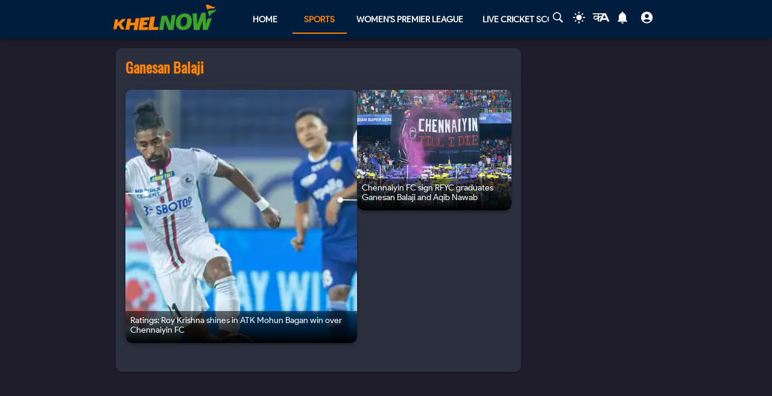

--- FILE ---
content_type: image/svg+xml
request_url: https://khelnow.com/kh-icon.svg
body_size: 977
content:
<svg width="170" height="45" viewBox="0 0 190 48" fill="none" xmlns="http://www.w3.org/2000/svg">
    <path
        d="M2.93884 28.3358L8.93896 28.0195L7.75766 35.1406C10.394 32.7497 12.4036 30.8738 15.7962 27.6149L23.6115 27.2029L14.5789 36.45L21.1337 47.036L14.3412 46.7933L9.62325 39.0836L6.9005 40.989L6.03614 46.4769L0 46.2342L2.93884 28.3358Z"
        fill="#FF8500" />
    <path
        d="M25.9533 27.0705L33.0411 26.6585L31.7301 34.3313L39.7687 34.1106L41.0725 26.1803L48.1819 25.739L44.5875 47.8452L37.4782 47.6466L38.9476 38.9291L30.909 38.988L29.4396 47.4112L22.3518 47.1905L25.9461 27.0705H25.9533Z"
        fill="#FF8500" />
    <path
        d="M62.011 38.2965L55.377 38.5834L54.6784 42.6221L64.0927 42.497L63.286 47.8452L46.6182 47.5804L50.2053 25.1725L67.0892 24.0543L66.1816 29.476L56.9329 29.9174L56.3495 33.4118L62.9834 32.9998L62.0182 38.2891L62.011 38.2965Z"
        fill="#FF8500" />
    <path
        d="M68.9255 23.3112L77.1729 22.7594L73.7947 42.1732L83.5764 42.1217L82.6616 47.8377L64.582 47.5802L68.9255 23.3038V23.3112Z"
        fill="#FF8500" />
    <path
        d="M84.875 47.6026L89.2184 21.5826L98.8993 20.8911C103.077 30.4619 104.424 34.3829 105.504 37.9214H105.634C105.735 35.4055 106.556 29.9911 107.269 25.408L108.09 20.229L115.56 19.67L111.216 47.8527L102.069 47.7865C100.671 43.8875 96.2702 32.404 95.2618 29.0053H95.1465C94.916 32.2128 94.1597 36.612 93.4034 41.2833L92.3589 47.6982L84.875 47.6173V47.6026Z"
        fill="#3BA32C" />
    <path
        d="M145.35 29.5423C145.774 39.4368 140.56 47.8894 129.323 47.8453C120.319 47.7938 115.882 42.2911 115.558 35.3613C115.183 27.3354 119.692 18.0662 131.368 17.1466C140.25 16.4257 145.025 22.0093 145.357 29.5423H145.35ZM124.36 35.045C124.547 39.0837 126.189 41.5555 129.69 41.5113C135.049 41.4378 136.8 34.5153 136.569 29.2701C136.418 25.9303 135.064 23.1495 131.224 23.3997C126.074 23.7233 124.151 30.4472 124.367 35.045H124.36Z"
        fill="#3BA32C" />
    <path
        d="M174.789 26.4156C173.579 30.6308 171.475 37.34 171.475 37.34C171.475 37.34 171.058 22.3033 170.618 15.4029L163.206 16.0356C160.764 23.2817 155.211 37.5092 155.211 37.5092C155.211 37.5092 154.844 23.5612 154.627 16.705L146.445 17.3744L149.081 47.845L159.288 47.8303L165.209 30.0202C165.209 30.0202 165.36 40.2016 165.943 47.8083L174.673 47.7641L182.323 25.9668L174.782 26.4156H174.789Z"
        fill="#3BA32C" />
    <path
        d="M174.176 10.2977C174.176 10.2977 176.546 7.98775 180.623 7.79648C184.7 7.60521 185.377 8.54684 187.113 7.11233C188.848 5.67781 189.454 5.19964 189.454 5.19964C189.454 5.19964 186.601 6.0015 182.474 3.95639C177.496 1.48461 175.465 0.513553 173.384 0.896091C171.302 1.27863 171.208 1.55818 171.208 1.55818L174.183 10.2977H174.176Z"
        fill="#FF8500" />
    <path
        d="M178.057 23.5027C178.057 23.5027 179.462 18.0441 183.913 16.08C188.365 14.1158 188.703 12.924 189.352 11.8205C190 10.7171 190 9.04715 190 9.04715C190 9.04715 187.429 11.5336 183.488 11.438C179.548 11.3424 179.887 10.9598 177.885 11.7249C175.882 12.49 174.866 14.1011 174.866 14.1011L178.05 23.5027H178.057Z"
        fill="#3BA32C" />
</svg>
    